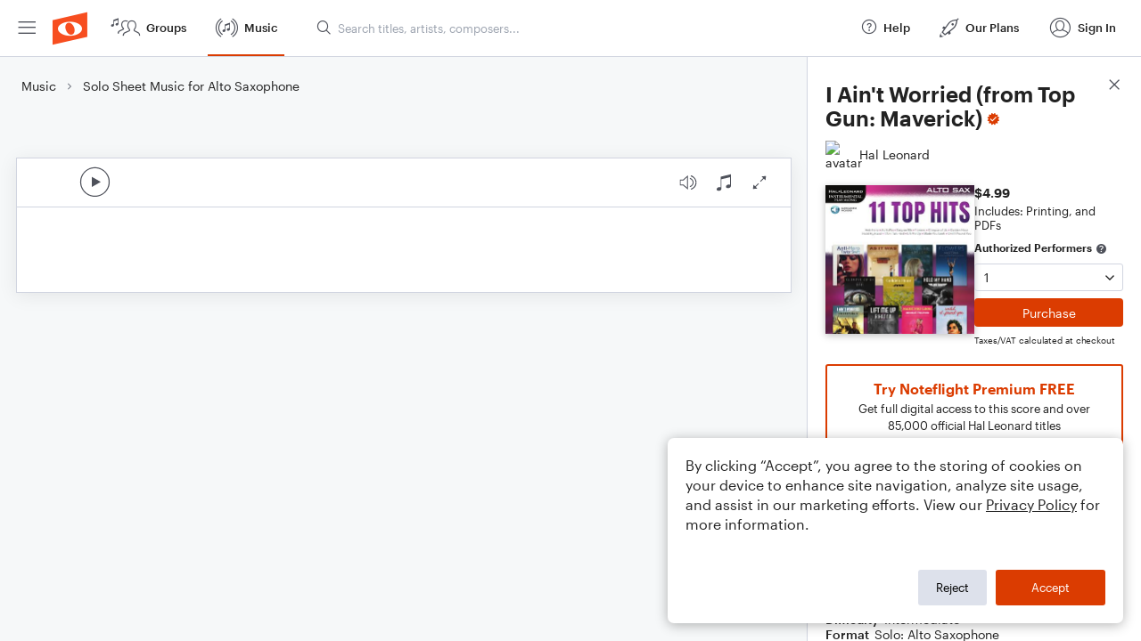

--- FILE ---
content_type: text/html; charset=utf-8
request_url: https://www.noteflight.com/pub_embed/f72b5921ace1cdfe1e6ae6d92b4ecbbe?token=eyJhbGciOiJIUzI1NiJ9.eyJkYXRhIjp7InB1Ymxpc2hlZF9zY29yZV9pZCI6ImY3MmI1OTIxYWNlMWNkZmUxZTZhZTZkOTJiNGVjYmJlIiwicHJldmlldyI6dHJ1ZSwicGVyc29uYWxpemF0aW9uIjpudWxsLCJkaXNhYmxlUHJpbnRpbmciOnRydWV9LCJleHAiOjE3Njk4NjgxNTR9.jNSCu9HP3KWh2smI6cxmojuwvyu3cmRA-mAGIpCcWtk
body_size: 1609
content:
<!DOCTYPE html>
<html lang="en" xml:lang="en" xmlns="http://www.w3.org/1999/xhtml">
  <head>
    <meta content="text/html;charset=UTF-8" http-equiv="content-type" />
    <meta http-equiv="X-UA-Compatible" content="requiresActiveX=true" />

      <meta name="robots" content="noindex,nofollow" />

    <title>
      Noteflight - Online Music Notation Software
    </title>
    <script language="javascript">
      var appConfigJsonB64 = "[base64]"
    </script>
    <script src="https://production-assets.noteflight.com/speedyg/speedyg-a8e1916442d63d519d18.js"></script>
  </head>
  <body id="appBody">
  <div id="mainPage">
    <div id="embedContainer">
      <iframe id="embedIframe" class="fullSize" allow="autoplay; fullscreen"></iframe>
    </div>
    <div id="svgContainer">
      <div id="svgContainerHeader" class="svgContainerHeader" role="navigation" aria-label="svgContainerHeade">
        <div class="svgContainerHeaderInner" role="toolbar" aria-orientation="horizontal">
          <div class="headerPaletteLeft">
            <button
              id="playButton"
              class="unstyled paletteButton playCircle"
              aria-label="Play">
            </button>
          </div>
          <div class="headerPaletteRight">
            <button
              id="playbackButton"
              class="unstyled paletteButton playback"
              aria-label="Playback">
            </button>
            <button
              id="scoreButton"
              class="unstyled paletteButton notes"
              aria-label="Score">
            </button>
            <div id="printButtonContainer" class="hidden">
              <button
                id="printButton"
                class="unstyled paletteButton printSimple"
                aria-label="Print PDF Sample"
                aria-disabled="true">
              </button>
            </div>
            <button
              id="fullScreenButton"
              class="unstyled paletteButton"
              aria-label="Full Screen">
            </button>
          </div>
        </div>
      </div>
      <div id="pagesContainer" class="pagesContainer" role="main">
        <div id="pageTurnerBack" class="performUI performPageTurner back"></div>
        <div id="pageTurnerForward" class="performUI performPageTurner forward"></div>
      </div>
      <div id="spinner" class="hidden">
        <div id="spinner" class="overlay">
          <div class="spinnerContainer">
            <div class="spinner">
            </div>
            <div id="overlayCaption" class="overlayCaption"></div>
          </div>
        </div>
      </div>
    </div>
  </div>
</body>

</html>
